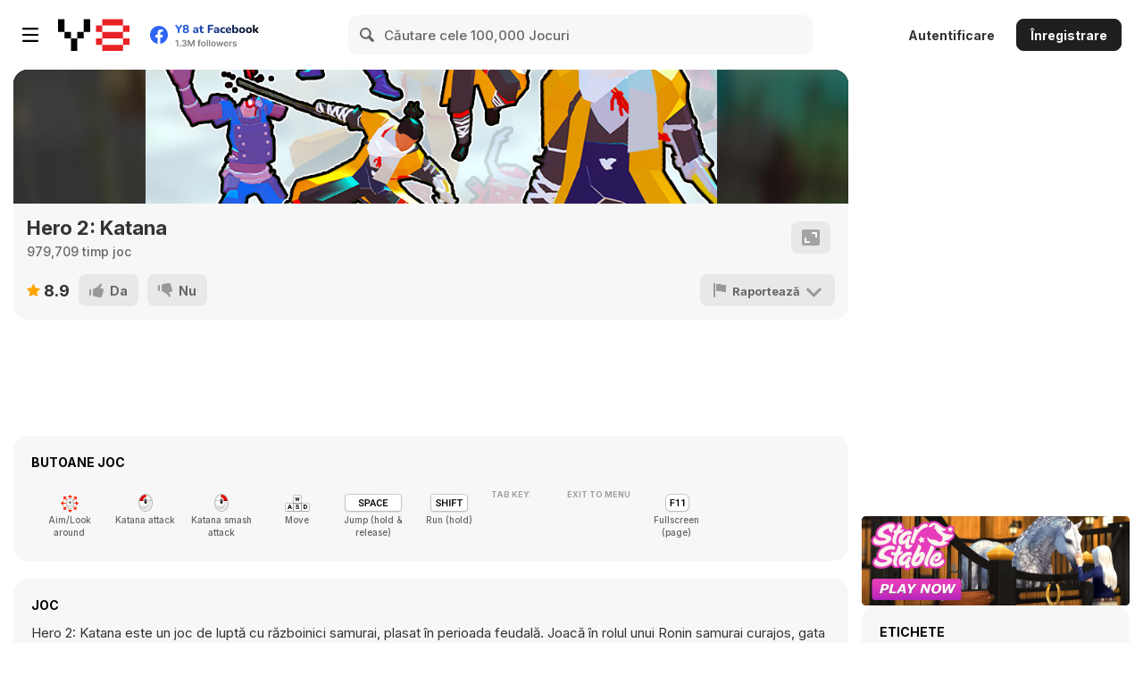

--- FILE ---
content_type: text/html; charset=utf-8
request_url: https://html5.gamedistribution.com/2f8e036537de4addaead4e9d5d04dcb7/?gd_sdk_referrer_url=https%3A%2F%2Fro.y8.com%2Fgames%2Fhero_2_katana&key=y8&value=default
body_size: 2124
content:
<!DOCTYPE html><html lang=en><head><title>Hero 5 Katana Slice</title><meta name=viewport content="width=device-width,initial-scale=1,maximum-scale=1,user-scalable=no"><meta name=description content="You promised your family that the war was over. But the war itself has come to your doorstep. A neighboring clan decided to expand their possessions and take over your hometown. You have no choice. Your family is in danger. Take your ancestral katana in your hands. Defeat all enemies that threaten your family. Strike enemy samurai and slash their bodies. Crush armored enemies by cutting off their heads. Make a long-range throw at ninjas who hide on rooftops and throw shurikens. Save your homeland!"><meta name=keywords content=fighting,samurai,sword,3d,hero><meta property=og:type content=website><meta property=og:title content="Hero 5 Katana Slice"><meta property=og:description content="You promised your family that the war was over. But the war itself has come to your doorstep. A neighboring clan decided to expand their possessions and take over your hometown. You have no choice. Your family is in danger. Take your ancestral katana in your hands. Defeat all enemies that threaten your family. Strike enemy samurai and slash their bodies. Crush armored enemies by cutting off their heads. Make a long-range throw at ninjas who hide on rooftops and throw shurikens. Save your homeland!"><meta property=og:image content=https://img.gamedistribution.com/2f8e036537de4addaead4e9d5d04dcb7-512x512.jpeg><meta property=og:url content=https://html5.gamedistribution.com/2f8e036537de4addaead4e9d5d04dcb7/ ><link rel=canonical href=https://html5.gamedistribution.com/2f8e036537de4addaead4e9d5d04dcb7/ ><link rel=manifest href=manifest_1.5.18.json><link rel=preconnect href=https://html5.api.gamedistribution.com><link rel=preconnect href=https://game.api.gamedistribution.com><link rel=preconnect href=https://pm.gamedistribution.com><script type=text/javascript>if ('serviceWorker' in navigator) {
    navigator
      .serviceWorker
      .register(`/sw_1.5.18.js`)
      .then(function () {
        console.log('SW registered...');
      })
      .catch(err => {
        console.log('SW not registered...', err.message);
      });
  }</script><script type=application/ld+json>{
  "@context": "http://schema.org",
  "@type": "Game",
  "name": "Hero 5 Katana Slice",
  "url": "https://html5.gamedistribution.com/2f8e036537de4addaead4e9d5d04dcb7/",
  "image": "https://img.gamedistribution.com/2f8e036537de4addaead4e9d5d04dcb7-512x512.jpeg",    
  "description": "You promised your family that the war was over. But the war itself has come to your doorstep. A neighboring clan decided to expand their possessions and take over your hometown. You have no choice. Your family is in danger. Take your ancestral katana in your hands. Defeat all enemies that threaten your family. Strike enemy samurai and slash their bodies. Crush armored enemies by cutting off their heads. Make a long-range throw at ninjas who hide on rooftops and throw shurikens. Save your homeland!",
  "creator":{
    "name":"GoGoMan"
    
    },
  "publisher":{
    "name":"GameDistribution",
    "url":"https://gamedistribution.com/games/hero-5-katana-slice"
    },
  "genre":[
      "fighting",
      "samurai",
      "sword",
      "3d",
      "hero"
  ]
}</script><style>html{height:100%}body{margin:0;padding:0;background-color:#000;overflow:hidden;height:100%}#game{position:absolute;top:0;left:0;width:0;height:0;overflow:hidden;max-width:100%;max-height:100%;min-width:100%;min-height:100%;box-sizing:border-box}</style></head><body><iframe id=game frameborder=0 allow=autoplay allowfullscreen seamless scrolling=no></iframe><script type=text/javascript>(function () {
    function GameLoader() {
      this.init = function () {
        this._gameId = "2f8e036537de4addaead4e9d5d04dcb7";
        this._container = document.getElementById("game");
        this._loader = this._getLoaderData();
        this._hasImpression = false;
        this._hasSuccess = false;
        this._insertGameSDK();
        this._softgamesDomains = this._getDomainData();
      };

      this._getLoaderData = function () {
        return {"enabled":true,"sdk_version":"1.15.2","_":55};
      }

      this._getDomainData = function(){
        return [{"name":"minigame.aeriagames.jp","id":4217},{"name":"localhost:8080","id":4217},{"name":"minigame-stg.aeriagames.jp","id":4217}];
      }

      this._insertGameSDK = function () {
        if (!this._gameId) return;

        window["GD_OPTIONS"] = {
          gameId: this._gameId,
          loader: this._loader,
          onLoaderEvent: this._onLoaderEvent.bind(this),
          onEvent: this._onEvent.bind(this)
        };

        (function (d, s, id) {
          var js,fjs = d.getElementsByTagName(s)[0];
          if (d.getElementById(id)) return;
          js = d.createElement(s);
          js.id = id;
          js.src = "https://html5.api.gamedistribution.com/main.min.js";
          fjs.parentNode.insertBefore(js, fjs);
        })(document, "script", "gamedistribution-jssdk");
      };

      this._loadGame = function (options) {

        if (this._container_initialized) {
          return;
        }

        var formatTokenURLSearch = this._bridge.exports.formatTokenURLSearch;
        var extendUrlQuery = this._bridge.exports.extendUrlQuery;
        var base64Encode = this._bridge.exports.base64Encode;
        const ln_param = new URLSearchParams(window.location.search).get('lang');

        var data = {
          parentURL: this._bridge.parentURL,
          parentDomain: this._bridge.parentDomain,
          topDomain: this._bridge.topDomain,
          hasImpression: options.hasImpression,
          loaderEnabled: true,
          host: window.location.hostname,
          version: "1.5.18"
        };

        var searchPart = formatTokenURLSearch(data);
        var gameSrc = "//html5.gamedistribution.com/rvvASMiM/2f8e036537de4addaead4e9d5d04dcb7/index.html" + searchPart;
        this._container.src = gameSrc;

        this._container.onload = this._onFrameLoaded.bind(this);

        this._container_initialized = true;
      };

      this._onLoaderEvent = function (event) {
        switch (event.name) {
          case "LOADER_DATA":
            this._bridge = event.message.bridge;
            this._game = event.message.game;
            break;
        }
      };

      this._onEvent = function (event) {
        switch (event.name) {
          case "SDK_GAME_START":
            this._bridge && this._loadGame({hasImpression: this._hasImpression});
            break;
          case "AD_ERROR":
          case "AD_SDK_CANCELED":
            this._hasImpression = false || this._hasSuccess;
            break;
          case "ALL_ADS_COMPLETED":
          case "COMPLETE":
          case "USER_CLOSE":
          case "SKIPPED":
            this._hasImpression = true;
            this._hasSuccess = true;
            break;
        }
      };

      this._onFrameLoaded=function(event){
        var container=this._container;
        setTimeout(function(){
          try{
            container.contentWindow.focus();
          }catch(err){
          }
        },100);
      }
    }
    new GameLoader().init();
  })();</script></body></html>

--- FILE ---
content_type: text/html
request_url: https://html5.gamedistribution.com/rvvASMiM/2f8e036537de4addaead4e9d5d04dcb7/index.html?gd_sdk_referrer_url=https%3A%2F%2Fro.y8.com%2Fgames%2Fhero_2_katana&key=y8&value=default&gd_zone_config=eyJwYXJlbnRVUkwiOiJodHRwczovL3JvLnk4LmNvbS9nYW1lcy9oZXJvXzJfa2F0YW5hIiwicGFyZW50RG9tYWluIjoicm8ueTguY29tIiwidG9wRG9tYWluIjoicm8ueTguY29tIiwiaGFzSW1wcmVzc2lvbiI6ZmFsc2UsImxvYWRlckVuYWJsZWQiOnRydWUsImhvc3QiOiJodG1sNS5nYW1lZGlzdHJpYnV0aW9uLmNvbSIsInZlcnNpb24iOiIxLjUuMTgifQ%253D%253D
body_size: -494
content:
<!DOCTYPE html>
<html lang="en-us">
  <head>
    <meta charset="utf-8">
    <meta http-equiv="Content-Type" content="text/html; charset=utf-8">
    <meta name="viewport" content="width=device-width, initial-scale=1.0, user-scalable=no">
    <title>Hero 5: Katana</title>
    <link rel="shortcut icon" href="TemplateData/favicon.ico">
    <link rel="stylesheet" href="TemplateData/style.css">
  </head>
  <body class="dark">
    <div id="unity-container" class="unity-desktop">
      <canvas id="unity-canvas"></canvas>
    </div>
    <div id="loading-cover" style="display:none;">
      <div id="unity-loading-bar">
        <div id="unity-logo"><img src="logo.png"></div>
        <div id="unity-progress-bar-empty" style="display: none;">
          <div id="unity-progress-bar-full"></div>
        </div>
        <div class="spinner"></div>
      </div>
    </div>
    <div id="unity-fullscreen-button" style="display: none;"></div>
    <script>
      const hideFullScreenButton = "1";
      const buildUrl = "Build";
      const loaderUrl = buildUrl + "/Hero5_GD.loader.js";
      const config = {
        dataUrl: buildUrl + "/Hero5_GD.data.unityweb",
        frameworkUrl: buildUrl + "/Hero5_GD.framework.js.unityweb",
        codeUrl: buildUrl + "/Hero5_GD.wasm.unityweb",
        streamingAssetsUrl: "StreamingAssets",
        companyName: "GoGoMan",
        productName: "Hero 5: Katana",
        productVersion: "0.1",
      };

      const container = document.querySelector("#unity-container");
      const canvas = document.querySelector("#unity-canvas");
      const loadingCover = document.querySelector("#loading-cover");
      const progressBarEmpty = document.querySelector("#unity-progress-bar-empty");
      const progressBarFull = document.querySelector("#unity-progress-bar-full");
      const fullscreenButton = document.querySelector("#unity-fullscreen-button");
      const spinner = document.querySelector('.spinner');

      const canFullscreen = (function() {
        for (const key of [
            'exitFullscreen',
            'webkitExitFullscreen',
            'webkitCancelFullScreen',
            'mozCancelFullScreen',
            'msExitFullscreen',
          ]) {
          if (key in document) {
            return true;
          }
        }
        return false;
      }());

      if (/iPhone|iPad|iPod|Android/i.test(navigator.userAgent)) {
        container.className = "unity-mobile";
        config.devicePixelRatio = 1;
      }
      canvas.style.background = "url('" + buildUrl + "/Hero5_GD.jpg') center / cover";
      loadingCover.style.display = "";

      const script = document.createElement("script");
      script.src = loaderUrl;
      script.onload = () => {
        createUnityInstance(canvas, config, (progress) => {
          spinner.style.display = "none";
          progressBarEmpty.style.display = "";
          progressBarFull.style.width = `${100 * progress}%`;
        }).then((unityInstance) => {
          loadingCover.style.display = "none";
          if (canFullscreen) {
            if (!hideFullScreenButton) {
              fullscreenButton.style.display = "";
            }
            fullscreenButton.onclick = () => {
              unityInstance.SetFullscreen(1);
            };
          }
        }).catch((message) => {
          alert(message);
        });
      };
      document.body.appendChild(script);
    </script>
  </body>
</html>
